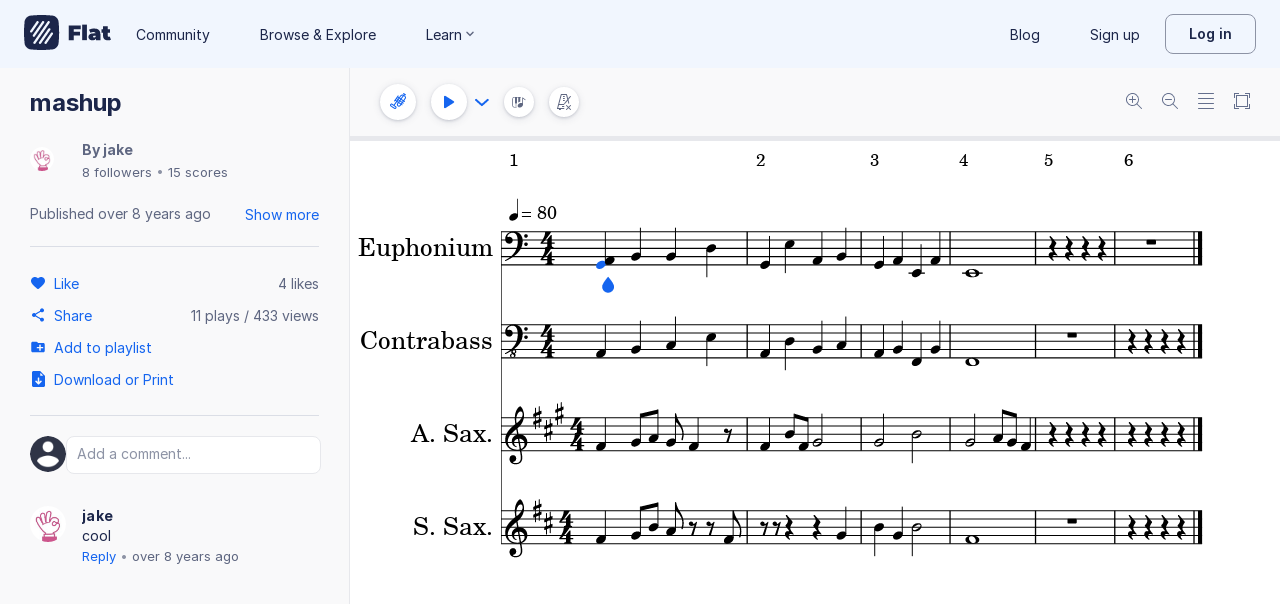

--- FILE ---
content_type: text/html; charset=utf-8
request_url: https://flat.io/score/59e2b0ac5e2b4949f0298c07-mashup
body_size: 14873
content:
<!DOCTYPE html>
<html lang="en" class="wh" data-product="flat">
  <head>
    <meta charset="utf-8">
    <script>window.flatappname = 'production.vue-scoreviewer';</script>
<script>try{var e;localStorage.getItem("flat_ux.beta.ui.dark")&&window.matchMedia&&window.matchMedia("(prefers-color-scheme: dark)").matches&&(document.documentElement.dataset.colorMode="dark")}catch(a){console.error(a)}</script>
    <title>mashup - Sheet music for Euphonium, Contrabass, Alto Saxophone, Soprano Saxophone</title>
    <meta name="description" content="Made by jake. Music notation created and shared online with Flat" />
    <link rel="canonical" href="https://flat.io/score/59e2b0ac5e2b4949f0298c07-mashup" />
    <link rel="alternate" type="application/json+oembed" href="https://flat.io/services/oembed?format=json&url=https%3A%2F%2Fflat.io%2Fscore%2F59e2b0ac5e2b4949f0298c07" title="Flat Score" />
    <link rel="alternate" type="text/xml+oembed" href="https://flat.io/services/oembed?format=xml&url=https%3A%2F%2Fflat.io%2Fscore%2F59e2b0ac5e2b4949f0298c07" title="Flat Score" />
    <meta property="og:type" content="music.song" />
    <meta property="og:title" content="mashup - Sheet music for Euphonium, Contrabass, Alto Saxophone, Soprano Saxophone" />
    <meta property="og:url" content="https://flat.io/score/59e2b0ac5e2b4949f0298c07-mashup" />
    <meta property="og:description" content="Made by jake. Music notation created and shared online with Flat" />
    <meta property="og:image" content="https://flat.io/api/v2/scores/59e2b0ac5e2b4949f0298c07/revisions/last/thumbnail.png" />
    <meta property="og:site_name" content="Flat" />
    <meta name="twitter:card" content="player" />
    <meta name="twitter:title" content="mashup - Sheet music for Euphonium, Contrabass, Alto Saxophone, Soprano Saxophone" />
    <meta name="twitter:description" content="Play the music created online using Flat" />
    <meta name="twitter:player" content="https://flat.io/embed/59e2b0ac5e2b4949f0298c07?layout=page" />
    <meta name="twitter:player:width" content="750" />
    <meta name="twitter:player:height" content="450" />
    <meta name="twitter:image" content="https://flat.io/api/v2/scores/59e2b0ac5e2b4949f0298c07/revisions/last/thumbnail.png" />
    <meta name="twitter:site" content="@flat_io" />
    <script type="application/ld+json">
{"@context":"https://schema.org","@type":["SheetMusic","MusicComposition"],"name":"mashup","url":"https://flat.io/score/59e2b0ac5e2b4949f0298c07-mashup","identifier":"59e2b0ac5e2b4949f0298c07","dateCreated":"2017-10-15T00:49:48.312Z","dateModified":"2017-10-15T22:34:47.761Z","datePublished":"2017-10-15T01:11:52.536Z","musicalKey":"C major","creator":{"@type":"Person","name":"jake","url":"https://flat.io/100684011042248974516"},"copyrightHolder":"jake","publisher":{"@type":"Organization","name":"Flat","url":"https://flat.io"},"license":"https://en.wikipedia.org/wiki/All_rights_reserved","genre":"Sheet Music","inLanguage":"zxx","interactionStatistic":[{"@type":"InteractionCounter","interactionType":"https://schema.org/LikeAction","userInteractionCount":4},{"@type":"InteractionCounter","interactionType":"https://schema.org/ViewAction","userInteractionCount":432}]}
    </script>
    <meta name="viewport" content="width=device-width, initial-scale=1, user-scalable=no">
    <meta name="apple-mobile-web-app-capable" content="yes">
    <meta name="mobile-web-app-capable" content="yes">
    <meta http-equiv="X-UA-Compatible" content="IE=edge">
    <link rel="search" type="application/opensearchdescription+xml" href="/opensearch.xml" title="Search on Flat.io" />
    <link rel="manifest" href="/manifest.json" crossOrigin="use-credentials">
    <link rel="icon" type="image/png" href="https://prod.flat-cdn.com/img/favicon/icon-blue-512x512.png" sizes="512x512" />
    <link rel="icon" type="image/png" href="https://prod.flat-cdn.com/img/favicon/icon-blue-256x256.png" sizes="256x256" />
    <link rel="icon" type="image/png" href="https://prod.flat-cdn.com/img/favicon/icon-blue-96x96.png" sizes="96x96" />
    <link rel="icon" type="image/png" href="https://prod.flat-cdn.com/img/favicon/icon-blue-64x64.png" sizes="64x64" />
    <link rel="icon" type="image/png" href="https://prod.flat-cdn.com/img/favicon/icon-blue-32x32.png" sizes="32x32" />
    <link rel="icon" type="image/png" href="https://prod.flat-cdn.com/img/favicon/icon-blue-16x16.png" sizes="16x16" />
    <link rel="apple-touch-icon" href="https://prod.flat-cdn.com/img/favicon/icon-ios-blue-512x512.png">
    <meta name="theme-color" content="#EDF2F9">
    <meta name="google" content="notranslate" />
    <link rel="preload" href="https://prod.flat-cdn.com/fonts/inter-v4-regular.woff2" as="font" type="font/woff2" crossorigin="anonymous">
    <link rel="preload" href="https://prod.flat-cdn.com/fonts/inter-v4-500.woff2" as="font" type="font/woff2" crossorigin="anonymous">
    <link rel="preload" href="https://prod.flat-cdn.com/fonts/inter-v4-700.woff2" as="font" type="font/woff2" crossorigin="anonymous">
    <link rel="stylesheet" href="https://prod.flat-cdn.com/css/common-vue.min.ac3e6955b2.css">
    <link rel="stylesheet" href="https://prod.flat-cdn.com/css/dashboard.min.8415a9681c.css">
    <link rel="stylesheet" href="https://prod.flat-cdn.com/css/dashboard-vue.min.141c17269c.css">
    <link rel="stylesheet" href="https://prod.flat-cdn.com/css/components-score.min.1bfc4aa80d.css">
  </head>
  <body>
    <div id="app"></div>
    <script>window.__INITIAL_STATE__ = null;</script>
    <script>window.flatSettings = {"env":"production","version":"37.86.0","baseurl":"https:\x2F\x2Fflat.io","assetsurl":"https:\x2F\x2Fprod.flat-cdn.com","apibaseurl":"\x2Fapi","apiv2baseurl":"\x2Fapi\x2Fv2","apiabsoluteurl":"https:\x2F\x2Fapi.flat.io","rtapibaseurl":"https:\x2F\x2Fapi-editor-rt.flat.io","pushapibaseurl":"https:\x2F\x2Fapi-push.flat.io","frontendurl":"https:\x2F\x2Fflat.io","language":"en","ua":{},"boot":{"config":{"scoreImport":{"maxSizeInBytes":30000000,"supportedExtensions":["xml","mxl","musicxml","mid","midi","mscz","mscx","kar","md","mgu","sgu","cap","capx","ove","scw","bmw","bww","mei","enc","gtp","gp","gp3","gp4","gp5","gpx","ptb","tef","json","pdf"],"supportedMimeTypes":["text\x2Fxml","application\x2Fxml","application\x2Fvnd.recordare.musicxml","application\x2Fvnd.recordare.musicxml\x2Bxml","application\x2Fvnd.recordare.musicxml3","application\x2Fvnd.recordare.musicxml3\x2Bxml","application\x2Fmusicxml","application\x2Fmusicxml\x2Bxml","application\x2Fmusicxml\x2Bzip","audio\x2Fmidi","audio\x2Fmid","application\x2Fx-musescore","application\x2Fx-musescore\x2Bxml","application\x2Fx-musescore3","application\x2Fx-musescore3\x2Bxml","application\x2Fx-encore","audio\x2Fx-gtp","application\x2Fgpx\x2Bxml","audio\x2Fx-gtp","audio\x2Fx-ptb","application\x2Fx-gtp","application\x2Fx-ptb","audio\x2Fx-ptb","application\x2Fjson","application\x2Fpdf"],"supportedFilesDisplay":"MusicXML,\x20MIDI,\x20MuseScore,\x20Guitar\x20Pro,\x20PowerTab,\x20..."},"stripe":{"publicKeys":{"GB":"pk_live_DEMGCdWp0VMgfCU5Vo1sO0yW","US":"pk_live_VWXAAwtfiT36TYAENbiiMXtv"}},"paypal":{"mode":"sandbox","clientIds":{"GB":"AanoqJ3x_SG-k0sE-0IPaDPfASXywAIgKtfEefKawjiqKL6d3RYe3iGZoig0M37OtqQtOk9mFBrnlEd_","US":"ASVKMD3QMV91YJHuplOeTfnh9n2ZdPbMNrFVb7k8KG6VtFmFXL_PEIboqwO2kFyGTvHFX2CnlqMML5gN"}},"recaptcha":{"siteKey":"6Lf9VlkUAAAAAKqe8v-3NF3_owvRDfhpcXYlx0LW"}},"locale":"en"},"product":"flat","edu":false,"domain":null,"loggeduser":null,"lti":false,"ltiRequest":null,"ltiFlat":null,"sentryDSN":{"frontend":"https:\x2F\x2F30aeea4bd0ceb4111b5ec5d5fbb47d10\x40sentry.flat.io\x2F66"},"vapidPublicKey":"BHYlhy56cbK1s-EaGaNkvQyiGI4CdHHJsox7ONrNLT0g25gegt2XimX9cGmaUkQyWtZYF950WjMgShEZF0bsbcE","bundles":{"vmsg.wasm":"vmsg.ea1e8f3d65.wasm"}};</script>    <script data-service-worker="/sw.min.js">!function(){"use strict";var a=document.currentScript&&document.currentScript.dataset.serviceWorker;a&&"serviceWorker"in navigator&&navigator.serviceWorker.register(a).catch(function(e){console.warn("[sw]",e)})}();</script>    <script src="https://prod.flat-cdn.com/js/manifest.flat.scoreViewer.afc6ac249a0bbc34ff78.min.js" defer crossorigin="anonymous"></script><script src="https://prod.flat-cdn.com/js/score.icons.actions.df2ff20375b76ab31b55.min.js" defer crossorigin="anonymous"></script><script src="https://prod.flat-cdn.com/js/instruments_en.27db1e5b73adc14f56e2.min.js" defer crossorigin="anonymous"></script><script src="https://prod.flat-cdn.com/js/dacapo.b5fc486a7c243f7bcaa4.min.js" defer crossorigin="anonymous"></script><script src="https://prod.flat-cdn.com/js/libs.vue.b2c56cb51aef75a3fef7.min.js" defer crossorigin="anonymous"></script><script src="https://prod.flat-cdn.com/js/libs.date.f4046a24cf13641c0e9e.min.js" defer crossorigin="anonymous"></script><script src="https://prod.flat-cdn.com/js/libs.polyfills.323c3e7dd26f0e6d7152.min.js" defer crossorigin="anonymous"></script><script src="https://prod.flat-cdn.com/js/libs.sentry.bf988e8eaa28e972742c.min.js" defer crossorigin="anonymous"></script><script src="https://prod.flat-cdn.com/js/libs.dexie.daef4e138a2ffb7409e5.min.js" defer crossorigin="anonymous"></script><script src="https://prod.flat-cdn.com/js/libs.i18n.b541e7b07934222a6f7b.min.js" defer crossorigin="anonymous"></script><script src="https://prod.flat-cdn.com/js/19122.08f954a0fdfebb53feb3.min.js" defer crossorigin="anonymous"></script><script src="https://prod.flat-cdn.com/js/48478.50c1cdb0786e56bc3eab.min.js" defer crossorigin="anonymous"></script><script src="https://prod.flat-cdn.com/js/21213.7a6fe51e8b2a1aacb114.min.js" defer crossorigin="anonymous"></script><script src="https://prod.flat-cdn.com/js/74168.a76fc32336453eb353f3.min.js" defer crossorigin="anonymous"></script><script src="https://prod.flat-cdn.com/js/40917.e588ab01c6d8555d9337.min.js" defer crossorigin="anonymous"></script><script src="https://prod.flat-cdn.com/js/96825.92748e901698a3f3fe36.min.js" defer crossorigin="anonymous"></script><script src="https://prod.flat-cdn.com/js/23388.d9dea2f529f0df73bde7.min.js" defer crossorigin="anonymous"></script><script src="https://prod.flat-cdn.com/js/54360.d193ebd54676945dff10.min.js" defer crossorigin="anonymous"></script><script src="https://prod.flat-cdn.com/js/95898.9de2f18182401e2a2757.min.js" defer crossorigin="anonymous"></script><script src="https://prod.flat-cdn.com/js/41707.8f1b6c6f23fb0e83dd44.min.js" defer crossorigin="anonymous"></script><script src="https://prod.flat-cdn.com/js/4097.77942968ce37c8ff1f64.min.js" defer crossorigin="anonymous"></script><script src="https://prod.flat-cdn.com/js/72371.3c3d215cb717636ff424.min.js" defer crossorigin="anonymous"></script><script src="https://prod.flat-cdn.com/js/19450.c97ba98bf60f5a9c129b.min.js" defer crossorigin="anonymous"></script><script src="https://prod.flat-cdn.com/js/14621.00d0a6147154aa0881dd.min.js" defer crossorigin="anonymous"></script><script src="https://prod.flat-cdn.com/js/95674.0cdbdcb564d283d8c048.min.js" defer crossorigin="anonymous"></script><script src="https://prod.flat-cdn.com/js/22514.6cc29db8c9f380a610a5.min.js" defer crossorigin="anonymous"></script><script src="https://prod.flat-cdn.com/js/21107.316c6af09ccdca7d6fb0.min.js" defer crossorigin="anonymous"></script><script src="https://prod.flat-cdn.com/js/42707.519959e18f5e77304941.min.js" defer crossorigin="anonymous"></script><script src="https://prod.flat-cdn.com/js/32142.c2acbac5e95782f68a10.min.js" defer crossorigin="anonymous"></script><script src="https://prod.flat-cdn.com/js/17193.505e25d027ebef01eb7a.min.js" defer crossorigin="anonymous"></script><script src="https://prod.flat-cdn.com/js/86390.d3af26fd7754e8845c84.min.js" defer crossorigin="anonymous"></script><script src="https://prod.flat-cdn.com/js/34736.f9f5a0168e5851a63bcc.min.js" defer crossorigin="anonymous"></script><script src="https://prod.flat-cdn.com/js/68846.7df0328e016048179c43.min.js" defer crossorigin="anonymous"></script><script src="https://prod.flat-cdn.com/js/80117.adbf5c1134643b9ba109.min.js" defer crossorigin="anonymous"></script><script src="https://prod.flat-cdn.com/js/67782.34fe39f1ff26735c7ce7.min.js" defer crossorigin="anonymous"></script><script src="https://prod.flat-cdn.com/js/2181.56242dd4a5c54f07d8f1.min.js" defer crossorigin="anonymous"></script><script src="https://prod.flat-cdn.com/js/87982.8e8d9670b455b23656dc.min.js" defer crossorigin="anonymous"></script><script src="https://prod.flat-cdn.com/js/36284.06c0e33138df09e3bf2b.min.js" defer crossorigin="anonymous"></script><script src="https://prod.flat-cdn.com/js/78337.b3971afbb33902304b60.min.js" defer crossorigin="anonymous"></script><script src="https://prod.flat-cdn.com/js/3100.ab421013854897a9359e.min.js" defer crossorigin="anonymous"></script><script src="https://prod.flat-cdn.com/js/87465.fd423c95ba73afb7a138.min.js" defer crossorigin="anonymous"></script><script src="https://prod.flat-cdn.com/js/79451.d9adc56b6631edba2257.min.js" defer crossorigin="anonymous"></script><script src="https://prod.flat-cdn.com/js/33771.4f30dcf8c944f37ac4e9.min.js" defer crossorigin="anonymous"></script><script src="https://prod.flat-cdn.com/js/60193.2e0bd37f2f8d311b38df.min.js" defer crossorigin="anonymous"></script><script src="https://prod.flat-cdn.com/js/25074.8e1811056b663a7209b0.min.js" defer crossorigin="anonymous"></script><script src="https://prod.flat-cdn.com/js/3351.76379cc586c65c20a2e5.min.js" defer crossorigin="anonymous"></script><script src="https://prod.flat-cdn.com/js/17443.4a8b52a8d759ee4d1e86.min.js" defer crossorigin="anonymous"></script><script src="https://prod.flat-cdn.com/js/35708.8842853f16137499fa81.min.js" defer crossorigin="anonymous"></script><script src="https://prod.flat-cdn.com/js/79664.e5dd0e7e5842d08e8057.min.js" defer crossorigin="anonymous"></script><script src="https://prod.flat-cdn.com/js/29897.ae69b454cb64d4e0f502.min.js" defer crossorigin="anonymous"></script><script src="https://prod.flat-cdn.com/js/11077.85c277eef7300f2a073b.min.js" defer crossorigin="anonymous"></script><script src="https://prod.flat-cdn.com/js/57605.40d79d589dff5bd59d4d.min.js" defer crossorigin="anonymous"></script><script src="https://prod.flat-cdn.com/js/12595.f06a2e2b0b050e194010.min.js" defer crossorigin="anonymous"></script><script src="https://prod.flat-cdn.com/js/34034.98afc7ec85f1a86d1412.min.js" defer crossorigin="anonymous"></script><script src="https://prod.flat-cdn.com/js/39877.166946708d08d1772a91.min.js" defer crossorigin="anonymous"></script><script src="https://prod.flat-cdn.com/js/56120.1d990504a08a4b9a3e31.min.js" defer crossorigin="anonymous"></script><script src="https://prod.flat-cdn.com/js/83793.18d6532cb95f11b27d43.min.js" defer crossorigin="anonymous"></script><script src="https://prod.flat-cdn.com/js/39576.a52ff2e01f7911eeccc0.min.js" defer crossorigin="anonymous"></script><script src="https://prod.flat-cdn.com/js/59238.3bafcbbb27f387aa3958.min.js" defer crossorigin="anonymous"></script><script src="https://prod.flat-cdn.com/js/flat.scoreViewer.4c81ba5b5a72e8098f6b.min.js" defer crossorigin="anonymous"></script><script src="https://prod.flat-cdn.com/device-id/latest/device-id.umd.js" defer crossorigin="anonymous" data-standalone="true"></script>
  </body>
</html>


--- FILE ---
content_type: text/plain; charset=UTF-8
request_url: https://api-push.flat.io/socket.io/?access_token=undefined&EIO=4&transport=polling&t=r230uqwd
body_size: 104
content:
0{"sid":"_jedovt4QD1oBfBGAB9F","upgrades":["websocket"],"pingInterval":25000,"pingTimeout":20000,"maxPayload":1000000}

--- FILE ---
content_type: application/javascript
request_url: https://prod.flat-cdn.com/device-id/latest/device-id.umd.js
body_size: 1518
content:
(function(o,c){typeof exports=="object"&&typeof module!="undefined"?c(exports):typeof define=="function"&&define.amd?define(["exports"],c):(o=typeof globalThis!="undefined"?globalThis:o||self,c(o.flatDeviceId={}))})(this,(function(o){"use strict";var G=Object.defineProperty;var R=Object.getOwnPropertySymbols;var V=Object.prototype.hasOwnProperty,q=Object.prototype.propertyIsEnumerable;var B=(o,c,i)=>c in o?G(o,c,{enumerable:!0,configurable:!0,writable:!0,value:i}):o[c]=i,u=(o,c)=>{for(var i in c||(c={}))V.call(c,i)&&B(o,i,c[i]);if(R)for(var i of R(c))q.call(c,i)&&B(o,i,c[i]);return o};var w=(o,c,i)=>new Promise((g,h)=>{var b=f=>{try{v(i.next(f))}catch(y){h(y)}},P=f=>{try{v(i.throw(f))}catch(y){h(y)}},v=f=>f.done?g(f.value):Promise.resolve(f.value).then(b,P);v((i=i.apply(o,c)).next())});var D;function c(e){const t=e.split(".").reverse();return t.length>=2?`${t[1]}.${t[0]}`:e}function i(e=!1){return{apiBaseUrl:(c(window.location.hostname)==="flat.io"||window.location.hostname.endsWith("marketing-flat.pages.dev"))&&!e?"https://flat.io/api/v2":"/api/v2",headers:{"Content-Type":"application/json"}}}let g=null;function h(){return w(this,null,function*(){try{if(g)return g;const e=yield fetch("https://prod.flat-cdn.com/fixtures/version.json");if(e.ok){const t=yield e.json();return g=(t==null?void 0:t.version)||null,g}return null}catch(e){return console.debug("Could not fetch version from CDN:",e),null}})}function b(){return w(this,arguments,function*(e={}){const t=window.location.search,n=new URLSearchParams(t),r=n.get("gclid")||void 0,l=n.get("gbraid")||void 0,s=n.get("wbraid")||void 0;if(!(r||l||s)&&!e.always)return;const p=n.get("utm_source")||void 0,m=n.get("utm_medium")||void 0,_=n.get("utm_campaign")||void 0,O=n.get("utm_content")||void 0,I=n.get("utm_term")||void 0,{apiBaseUrl:H,headers:U}=i(e.isWebapp),j=`${H}/me/devices/current`,L=yield fetch(j,{method:"GET",headers:U,credentials:"include"});if(!L.ok)return;const J=yield L.json(),W=u(u(u(u(u(u(u(u({id:J.id,platform:"web"},r&&{gclid:r}),l&&{gbraid:l}),s&&{wbraid:s}),p&&{utmSource:p}),m&&{utmMedium:m}),_&&{utmCampaign:_}),O&&{utmContent:O}),I&&{utmTerm:I});yield fetch(j,{method:"PUT",headers:U,credentials:"include",body:JSON.stringify(W)})})}function P(){return w(this,arguments,function*(e={},t=!1){const{apiBaseUrl:n,headers:r}=i(t),l=`${n}/me/_events`,s=yield h(),d={event:{type:"page",name:"pageview",properties:u({url:window.location.href,title:document.title,referrer:document.referrer||void 0,screenHeight:window.screen.height,screenWidth:window.screen.width,platform:"web",version:s},e)}},m=yield(yield fetch(l,{method:"POST",headers:r,credentials:"include",body:JSON.stringify(d)})).json();return m!=null&&m.event&&(T=m.event),m})}function v(r){return w(this,arguments,function*(e,t={},n=!1){const{apiBaseUrl:l,headers:s}=i(n),d=`${l}/me/_events`,p=yield h(),m={event:{type:"click",name:e,properties:u({page_url:window.location.href,version:p,platform:"web"},t)}};yield fetch(d,{method:"POST",headers:s,credentials:"include",body:JSON.stringify(m)})})}function f(r){return w(this,arguments,function*(e,t={},n=!1){const{apiBaseUrl:l,headers:s}=i(n),d=`${l}/me/_events`,p=yield h(),m={event:{id:e,type:"page",name:"pageview",properties:u({version:p},t)}};yield fetch(d,{method:"POST",headers:s,credentials:"include",body:JSON.stringify(m)})})}function y(e){let t,n=0;const r=()=>{const l=window.scrollY||document.documentElement.scrollTop,s=document.documentElement.scrollHeight-document.documentElement.clientHeight,d=Math.round(l/s*100),p=Math.min(Math.max(d,0),100);clearTimeout(t),t=setTimeout(()=>{p>n&&(n=p,f(e,{scrolled_to:n}))},200)};return window.addEventListener("scroll",r,{passive:!0}),()=>{window.removeEventListener("scroll",r),clearTimeout(t)}}let k=null,T=null;function E(e){k&&(k(),k=null);const t=Date.now();let n=!1,r=null;const l=()=>{if(n)return;const p=Math.floor((Date.now()-t)/1e3);f(e,{durationSec:p})},s=()=>{n||(n=!0,r&&(clearInterval(r),r=null),l())};r=setInterval(l,5e3),window.addEventListener("pagehide",s,{once:!0}),window.addEventListener("beforeunload",s,{once:!0});const d=()=>{s(),window.removeEventListener("pagehide",s),window.removeEventListener("beforeunload",s)};return k=d,d}const S=[];function M(l,s){return w(this,arguments,function*(e,t,n={},r=!1){if(!(!e||!t||S.includes(t))){S.push(t);try{yield f(e,u({hasClicks:S.length>0,clicks:[...S]},n),r)}catch(d){console.error(d)}}})}const a=(D=document.currentScript)==null?void 0:D.dataset,C=!!(a!=null&&a.pageview),$=!!(a!=null&&a.durationTracking),N=a==null?void 0:a.originRepository,A=a==null?void 0:a.websiteProduct;a!=null&&a.standalone&&b({always:C}).then(()=>{if(C){const e={},t=window.flatAnalyticsProps||{},n=N||t.originRepository,r=A||t.websiteProduct;n&&(e.originRepository=n),r&&(e.websiteProduct=r),P(e).then(()=>{$&&T&&E(T)})}}),o.flatDeviceId=b,o.flatPageview=P,o.setupDurationTracking=E,o.setupScrollTracking=y,o.trackEvent=v,o.trackingClicks=M,o.updatePageviewEvent=f,Object.defineProperty(o,Symbol.toStringTag,{value:"Module"})}));
//# sourceMappingURL=device-id.umd.js.map
